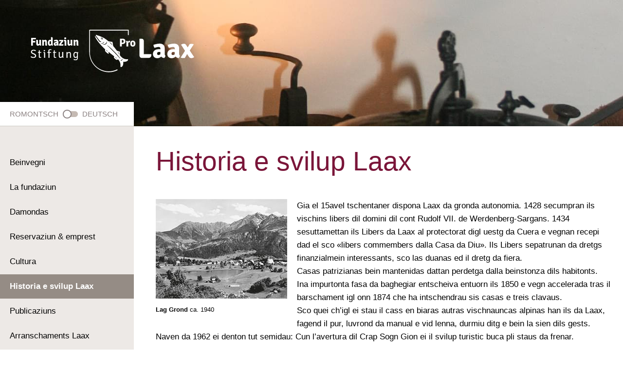

--- FILE ---
content_type: text/html; charset=UTF-8
request_url: https://www.prolaax.ch/geschichte-entwicklung.php
body_size: 6846
content:
<!DOCTYPE html>
<html lang="de">
<head>
	<meta charset="utf-8">
	<title>La Fundaziun Pro Laax.</title>
	<meta name="Keywords" content="Pro Laax, fundaziun, museum, arcun da tradiziun, biblioteca, vischnauca Laax, romontsch, cultura, guidas dil vitg, uniuns dil vitg, senda da cultura Laax, far paun, la sera sper il lag" />
	<meta name="Description" content="La fundaziun ch’ei vegnida installada 1974 dalla vischnaunca da Laax sustegn projects pli gronds e pli pigns che han in connex direct cun la vischnaunca da Laax. El center stat la promoziun d’activitads ed indrez culturalas da tut gener en nossa vischnaunca." />
	<meta name="Robots" content="index,follow" />
	
	<link rel="manifest" href="/manifest.webmanifest">

	<link rel="icon" type="image/svg+xml" href="/favicon.svg">
	<link rel="apple-touch-icon" href="/favicon.png">
	
	<meta name="viewport" content="width=device-width, initial-scale=1.0, maximum-scale=1">

	<link rel="stylesheet" type="text/css" href="/css/styles--985ab50b.min.css" />
  
	<!-- inject:js -->
  <!-- endinject -->
	<link rel="preconnect" href="https://fonts.googleapis.com" />
	<link rel="preconnect" href="https://fonts.gstatic.com" crossorigin />
	<link href="https://fonts.googleapis.com/css2?family=Signika:wght@300,400,600,700&display=swap" rel="stylesheet" />
</head>
<body>
	<header style="background: url('/images/header-unterseiten/4.jpg') center top no-repeat">
		<a href="/"><img id="logo" src="/images/logo.svg" width="336" height="90" alt="" /></a>
		<br />
		<div id="lang">ROMONTSCH <img id="changeLang" src="/images/icon-lang-dt.png" width="31" height="18" alt="Sprache umschalten" title="Sprache umschalten" /> DEUTSCH</div>
	</header>
	<div class="table" id="container">
		<div class="tr">
			<div class="td" id="nav">
				<nav>
					<ul>
						<li><div id="nav-icon"><span></span><span></span><span></span><span></span></div></li>
						<li><a  href="/">Beinvegni</a></li>
						<li><a  href="die-stiftung.php">La fundaziun</a></li>
						<li><a  href="gesuche.php">Damondas</a></li>
						<li><a  href="reservation-miete.php">Reservaziun &amp; emprest</a></li>
						<li>
							<a  href="bibliothek.php">Cultura</a>
						</li>
						<li><a class="navSel" href="geschichte-entwicklung.php">Historia e svilup Laax</a></li>
						<li><a  href="publikationen.php">Publicaziuns</a></li>
						<li><a  href="veranstaltungen.php">Arranschaments Laax</a></li>
						<li><a  href="aktuelles.php">Actual &amp; Archiv</a></li>
						<li><a  href="kontakt.php">Contact</a></li>
					</ul>
				</nav>
				<div id="poweredby">
					<a target="_blank" rel="author" class="poweredby" href="http://www.semikolon.ch" title="Webdesign &amp; Suchmaschinenoptimierung semikolon GmbH Chur"><span class="orange">;</span><span class="gray">semikolon</span> Webdesign</a>
					<a class="datenschutzerklaerung" target="_blank" href="/_datenschutzerklaerung.php">Datenschutzerklärung</a>
				</div>
			</div>
			<div class="td" id="content">

	<h1>Historia e svilup Laax</h1>
	<div class="picleft">
		<img src="/images/lag-grond.jpg" width="270" height="205" alt="" />
		<br />
		<b>Lag Grond</b> ca. 1940
	</div>
	Gia el 15avel tschentaner dispona Laax da gronda autonomia. 1428 secumpran ils vischins libers dil domini dil cont Rudolf VII. de Werdenberg-Sargans. 1434 sesuttamettan ils Libers da Laax al protectorat digl uestg da Cuera e vegnan recepi dad el sco «libers commembers dalla Casa da Diu». Ils Libers sepatrunan da dretgs finanzialmein interessants, sco las duanas ed il dretg da fiera.
	<br />
	Casas patrizianas bein mantenidas dattan perdetga dalla beinstonza dils habitonts. Ina impurtonta fasa da baghegiar entscheiva entuorn ils 1850 e vegn accelerada tras il barschament igl onn 1874 che ha intschendrau sis casas e treis clavaus. 
	<br />
	Sco quei ch’igl ei stau il cass en biaras autras vischnauncas alpinas han ils da Laax, fagend il pur, luvrond da manual e vid lenna, durmiu ditg e bein la sien dils gests. Naven da 1962 ei denton tut semidau: Cun l’avertura dil Crap Sogn Gion ei il svilup turistic buca pli staus da frenar.
	<br /><br />
	La regiun da Laax ei geologicamein fetg veglia. Il territori dalla vischnaunca tonscha naven dalla Platta Pussenta, digl Uaul Grond e dall’imposanta cavorgia da Laax entochen si tier il sparta-auas dils cuolms grischuns e glarunes. Ils nums Lavanuz e Nagiens sin territori da Laax vegnan considerai sco preromans. Menziunau vegn il territori da Laax per l’emprema ga igl onn 765 el testament digl uestg Tello da Cuera.
	<br /><br />
	
	<div class="picleft">
		<img src="/images/entrada-dil-vitg-sut.jpg" width="270" height="205" alt="" />
		<br />
		<b>Entrada dil vitg sut</b> zercladur 1947
	</div>
	<div class="picleft">
		<img src="/images/laax.jpg" width="270" height="205" alt="" />
		<br />
		<b>Laax</b> 1949
	</div>
	<div class="picleft">
		<img src="/images/marcau.jpg" width="270" height="205" alt="" />
		<br />
		<b>Marcau</b> October 1950
	</div>
	
	<br style="clear: both"/><br />
	<a target="_blank" class="text" href="bevoelkerung-laax-seit-1803-2.pdf">Svilup populaziun dapi 1803</a>
	<br style="clear: both"/><br />
	<b>8000 a.Cr.</b> La bova dil Crap da Flem – la pli gronda bova prehistorica dall’Europa – dat alla regiun sia fuorma hodierna. Caracteristics per la regiun ein ils numerus lags. Informaziuns davart ils 6 lags da Laax anfleis vus <a class="text" href="seen.php">cheu</a>.<br /><br />
	<b>765</b> Igl uestg Tello da Cuera regala alla claustra benedictina da Mustér siu possess spatitschaus denter Flem e Trun. Il testament menziunescha il territori e nums da funs sigl intschess da Laax.<br /><br />
	<b>1290</b> Il vitg da Laax vegn numnaus per l’emprema ga en in rodel dalla catedrala da Cuera. La fuorma «Lax» cumpara pér sin in sigil duvraus suenter 1424 e la fuorma «Laax» schizun pér el 16avel tschentaner. Informaziuns davart la historia dil num da Laax e dils nums locals e da funs anfleis vus <a class="text" href="ortsnamen.php">cheu</a>.<br /><br />
	<b>1428</b> Per 300 ducatas d’aur secumpran ils da Laax libers dil domini dil cont Rudolf VII. de Werdenberg-Sargans. Dapli informaziuns anfleis vus <a class="text" href="freiheitsbrief-1428.php">cheu</a>.<br /><br />
	<b>1654 e 1657</b> La dertgira criminala da Laax-Sevgein sentenziescha silmeins duas dunnas alla mort: Urschla Delbin da Schluein ed Anna Donau da Laax. Ellas vegnan inculpadas d’esser strias.<br /><br />
	<b>1677</b> Udalrich de Mont, uestg da Cuera, consecrescha la nova baselgia als patruns s. Gagl ed s. Otmar.<br /><br />
	<b>1766</b> Ils 23 da settember ha Florin Vincenz da Siat testamentau alla pleiv da Laax la biala summa da 900 florins. Denter auter ei l’ierta era stada destinada per l’instrucziun da scola entras ils capolons. Quels eran obligai da dar igl entir onn scola tudestga e latina alla giuventetgna dils «Libers de Laax». Dapi quei onn exista a Laax pia ina «scola».<br /><br />
	<b>1865</b> Tenor las actas avon maun egl archiv cantunal sto ei haver dau avon ils 10 da november in barschament pli grond a Laax.<br /><br />
	<b>1870</b> Tenor la Gasetta Romontscha dils 26 d’uost ha la vischnaunca schau vegnir ina squettra de fiug ord la fabrica dils frars Grossmayer a s. Pieder/Feldkirch.<br /><br />
	<b>1871</b> Il plevon, poet e scribent romontsch <a class="text" href="persoenlichkeiten-camathias-flurin.php">Flurin Camathias</a> (1871-1946) nescha a Laax.<br /><br />
	<b>1873</b> Emprem biro da posta per propi ella Posta Veglia. <a class="text" target="_blank" href="https://www.poststempel-graubuenden.ch/ilanzseiten/laax3.html">Cheu</a> ina cuorta cronica dalla posta da Laax da Tarzisi Pfister-Cavelti.<br /><br />
	<b>1874</b> Ils 14 da schaner ha in fiug intschendrau 6 casas e 3 nuegls.<br /><br />
	<b>1877</b> Ils 17 de matg destruescha in barschament 2 casas dublas cun 3 clavaus.<br /><br />
	<b>1880</b> Il Seehof, igl emprem <a class="text" target="_blank" href="/seehof-1880.pdf">hotel</a>, vegn eregius a Laax.<br /><br />
	<b>1885</b> Dapi ils 10 d’uost dispona la posta da Laax d’in indrez per telegrafar.<br /><br />
	<b>1886</b> Ils 20 da zercladur destruescha in barschament 2 casas ed in miez clavau.<br /><br />
	<b>1899</b> Interessant da leger tgei interpresas/mistergners da Laax ch’ein nudai el <a class="text" target="_blank" href="/CH-Handels-Adressbuch-1899.pdf">«Schweiz. Handels-Adressbuch»</a> da 1899.<br /><br />
	<b>1903</b> <a class="text" href="persoenlichkeiten-tuor-pieder.php">Pieder Tuor</a> (1876-1957) publichescha sia dissertaziun «Die Freien von Laax».<br /><br />
	<b>1904</b> Laax ei l’emprema vischnaunca sursilvana cun glisch electrica. En special ha la vischnaunca survegniu cazzolas per illuminar las vias. Dapli informaziuns anfleis vus <a class="text" target="_blank" href="Elektrizitaet-ROM.pdf">cheu</a>.<br /><br />
	<b>1909</b> Il hotel Seehof ei staus igl emprem abonnent da telefon ch’ei vegnius colligiaus cun la reit da Flem. Informaziuns dalla historia dil telegraf/telefon a Laax anfleis vus <a class="text" target="_blank" href="/Laax_Telefon-Telegraf_ROM.pdf">cheu</a>.<br /><br />
	<b>1928</b> Fiasta commemorativa dils «Libers da Laax» a Marcau. Co la «Gasetta Romontscha» ha rapportau dalla fiasta anfleis vus <a class="text" target="_blank" href="/geschichte-1928-rom.pdf">cheu</a>.<br /><br />
	<b>1945</b> La casa da scola, situada amiez vischnaunca, vegn destruida diltuttafatg entras in barschament.<br /><br />
	<b>1950</b> Avertura dalla nova casa da scola cun sala da gimnastica (dapi 1988 sesanfla il «Center La Cauma» el liug dalla anteriura scola).<br /><br />
	<b>1956–1967</b> La vischnaunca stat sut curatel.<br /><br />
	<b>1962</b> La societad «Skilifte und Bergbahnen Crap Sogn Gion AG» vegn fundada.<br />
	L’Uniu da cura e traffic Laax montescha a Cons in pign runal da skis.<br /><br />
	<b>1966</b> Mathias Ardüser (1911-1982) daventa emprem secretari turistic en uffeci cumplein.<br /><br />
	<b>1968</b> A caschun dalla radunonza da vischnaunca dils 15 da november ei Guido Cathomen vegnius elegius canzlist en plazza cumpleina. Eusebi Gliott (1919-1994) haveva demissiunau sin la fin digl onn suenter esser staus varga in decenni cassier communal, e dapi 1967 era canzlist en uffeci accessori.<br />
	Ils 31 da december vegn inaugurada la pli gronda funiculara dallas alps da Murschetg sil Crap Sogn Gion.<br /><br />
	<b>1972</b> Scaffiziun d’ina squadra per lavur communala.<br /><br />
	<b>1974</b> Ils 28 da zercladur ha la radunonza da vischnaunca approbau il statut dalla Fundaziun Pro Laax. Emprem parsura daventa il president communal Eugen B. Hangartner.<br /><br />
	<b>1976</b> L’administraziun da vischnaunca, la canzlia, mida dalla scola (dapi 1988 sesanfla il «Center La Cauma» en quest liug) ellas localitads si el niev Center Communal.<br />
	Cun Natalia Gliott vegn per l’emprema ga ina dunna elegida en suprastonza communala.
	<br /><br />
	<b>1977</b> Avertura dil stan da tir Giratsch. Avon vegneva sittau dil Plaun dil Lag sur il lag en direcziun «Gerba».<br>
	Ils 25 d’october ha liug la radunonza da fundaziun dil Cerchel Cultural Laax. Emprem president ei il scarvon communal Augustin Killias (1934-2017).
	<br /><br />
	<b>1978</b> Ils «Libers da Laax» commemoreschan ils «550 onns brev da libertad» cun in teater el liber «La glisch della libertad» da Donat Cadruvi, cun in til festiv, cun plazzar in «monument» sil Plaun dil Lag e differentas occurrenzas culturalas. Dapli informaziuns anfleis vus <a class="text" target="_blank" href="1978-ils-libers-da-laax.pdf">cheu</a>.<br />
	Ils 2 da december vegn la pendiculara sil glatscher dil Vorab inaugurada.<br /><br />
	<b>1980</b> Avertura dil <a class="text" target="_blank" href="https://www.museumlaax.ch/">museum local</a> e dalla casa da scola Grava.<br /><br />
	<b>1982</b> Avertura dil bogn cuvretg Grava, dil luvratori e dil local da pumpiers a Pardanal.<br /><br />
	<b>1983</b> Inauguraziun dalla plazza da sport «Lag Sec».<br /><br />
	<b>1984</b> Avertura dalla «Sentupada» cun localitads per las uniuns dil vitg.<br /><br />
	<b>1988</b> 50 onns dapi ch’il romontsch ei vegnius acceptaus sco lungatg naziunal.<br />
	Teater el liber «Romeo e Julia».<br />
	Avertura dil Center la Cauma.<br /><br />
	<b>1991</b> 3. «Scuntrada romontscha» a Laax.<br /><br />
	<b>1993</b> Avertura dalla nova sauna el bogn cuvretg Grava.<br /><br />
	<b>1995</b> La vischnaunca cumpra terren a Cons. Dapi 2012 ei la «zona d’indigens» vegnida surbaghegiada.<br /><br />
	<b>1996</b> Ils 13 da matg han la Crap Sogn Gion AG e la Flimser Bergbahnen AG communicau ch’ellas fusiuneschan alla interpresa Weisse Arena AG/Arena Alva SA.<br /><br />
	<b>1997</b> Avertura dalla Casa de Mont e dalla biblioteca communala.<br />
	Fusiun dallas uniuns turisticas da Flem, Laax e Falera alla organisaziun cul num Flims Laax Falera Tourismus.<br /><br />
	<b>1998</b> Teater el liber «Anatevka».<br />
	Construcziun dalla tschaffada d’aua Fops/Manul.<br /><br />
	<b>1999</b> Engrondiment dil museum local.<br /><br />
	<b>2000</b> Illuminaziun entuorn il lag ed illuminaziun da Nadal.<br />
	Reducziun dalla suprastonza communala sin tschun commembers.<br />
	La <a class="text" target="_blank" href="https://www.kinderfest-laax.ch/">fiasta d’affons </a> entuorn il Lag Grond vegn organisada per l’emprema gada.<br /><br />
	<b>2001</b> Nova punt Val Vau.<br />
	Cumpra da terren a Grava per mantener il runal d’affons.<br />
	Decisiun per la meglieraziun generala dil funs.<br /><br />
	<b>2002</b> Stanza da fitness e ruschnera el bogn cuvretg.<br /><br />
	<b>2004</b> Engrondaziun dalla plazza da giugs.<br /><br />
	<b>2005</b> Publicaziun dil maletg empalont per la vischnaunca da Laax.<br />
	Entschatta dalla meglieraziun generala.<br /><br />
	<b>2006</b> Fiasta finala dalla sessiun «extra muros» dil parlament federal.<br /><br />
	<b>2007</b> Retratga dalla surbaghegiada Sontga Clau en possess dalla vischnaunca.<br /><br />
	<b>2008</b> Fusiun dils pumpiers Laax e Falera.<br />
	A caschun dalla radunonza generala dils 19 da mars vegn il Cerchel Cultural integraus en l’organisaziun dalla Fundaziun Pro Laax.<br /><br />
	<b>2009</b> Teater el liber «In siemi dalla notg sogn Gion».<br /><br />
	<b>2011</b> Inauguraziun dalla nova casa pervenda.<br />
	Revisiun totala planisaziun locala.<br /><br />
	<b>2012</b> Realisaziun zona da baghegiar per indigens Cons.<br />
	Ils pumpiers da Laax/Falera collaboreschen el futur era cun quels da Sagogn e Schluein.<br />
	IInauguraziun dalla Villa Alpina – construida all’entschatta dils onns 1900 sco <a class="text" target="_blank" href="/Villa-Alpina.pdf">pensiun</a> – ch’ei vegnida renovada e dalla nova Casa Alpina, casas en possess dalla vischnaunca.<br /><br />
	<b>2013</b> Il Chor mischedau ed il Chor viril da Laax han envidau ils chors dalla Surselva alla Fiasta da cant ceciliana.<br /><br />
	<b>2014</b> Naven digl onn da scola 2014/15 ha la vischnaunca da Laax ensemen cun la vischnaunca da Falera fundau il consorzi da scoletta e scola primara SCOLAVIVA. Medemamein ei vegniu fundau il niev consorzi da scola superiura SCOLAVIVA cun las vischnauncas da Laax, Falera, Sagogn e Schluein.<br />
	Inauguraziun novas localitads en Casa da scola Grava.<br /><br />
	<b>2015</b> Avertura dalla pli gronda halfpipe dil mund sil Crap s. Gion.<br />
	Inauguraziun surpassadi Staderas.<br /><br />
	<b>2017</b> Construcziun dalla rundella a Marcau.<br />
	Avertura luvratori forestal e <a class="text" href="https://www.salums-sura.ch/" target="_blank">tegia d’uaul Salums Sura</a>.<br /><br />
	<b>2018</b> Avertura casa da cultura ed art Cularta, Ustria Lags e casa da parcar Grava.<br /><br />
	<b>2019</b> La vischnaunca decida la realisaziun dil project calira a distanza.<br /><br />
	<b>2020</b> La posta vegn integrada ella stizun dil Volg.<br />
	La vischnaunca decida da metter sut tiara la lingia da tensiun aulta el territori Fletg tochen Staderas.<br />
	Avertura Wellneshotel Grava.<br />
	Nova illuminaziun da Nadal/unviern.<br />
	Terminau il project dalla meglieraziun.<br /><br />
	<b>2021</b> Avertura Senda da tschemas.<br />
	Sanaziun ruina dil casti Lagenberg.<br /><br />
	<b>2022</b> Sin l'entschatta digl onn da scola 2022/23 meinan las  vischnauncas Falera, Laax, Sagogn e Schluein scolettas e scolas en in consorzi communabel.<br />
	Renovaziun baselgia e santeri.<br /><br />
	<b>2023</b> Ils 27 da schaner croda la decisiun encunter ina fusiun cun las vischnauncas da Sagogn e Schluein. A Laax han 709 votantAs detg na e 290 gie.

				<br style="clear: both" /><br />
				<footer>
					Fundaziun Stiftung Pro Laax • Casa de Mont • Via Principala 9 • 7031 Laax • <a href="mailto:info@prolaax.ch">info@prolaax.ch</a> •  <a href="tel:+41772023493">+41 77 202 34 93</a>
				</footer>
			</div>
		</div>
	</div>
	
	<script src="//ajax.googleapis.com/ajax/libs/jquery/3.2.1/jquery.min.js"></script>
	<script src="/_backstretch/jquery.backstretch.min.js"></script>
	<script src="//ajax.googleapis.com/ajax/libs/jqueryui/1.12.1/jquery-ui.min.js"></script>
	
	<link rel="stylesheet" type="text/css" href="//cdnjs.cloudflare.com/ajax/libs/fancybox/3.1.20/jquery.fancybox.min.css">
	<script src="//cdnjs.cloudflare.com/ajax/libs/fancybox/3.1.20/jquery.fancybox.min.js"></script> 
	<script>
	/* <![CDATA[ */
$(document).ready(function(){$("#changeLang").click(function () {var url = window.location.pathname;if (url.indexOf("/dt/") >= 0){url = url.substr(3);  } else {  url = "/dt"+url;  }  window.location = url;});});$(document).ready(function(){$("#nav-icon").click(function(){$(this).toggleClass("open");$("nav").toggleClass("open");$("#nav").toggleClass("open");});});	/* ]]> */
	</script>
	
</body>
</html>

--- FILE ---
content_type: text/css
request_url: https://www.prolaax.ch/css/styles--985ab50b.min.css
body_size: 2353
content:
*{box-sizing:border-box}body,html{height:100%}body{font-family:Signika,sans-serif;margin:0;color:#000;font-size:16px}table{border:none;border-collapse:collapse}td{vertical-align:top}ul{margin:0;padding:0;list-style-type:none}img{border:none}h1{margin:0;padding:0;margin-bottom:50px;font-size:64px;color:#7a1539;font-size:55px;font-weight:300;line-height:100%}h2{margin:0;padding:0;margin-bottom:20px;font-size:19px;font-weight:600;color:#333;text-transform:uppercase}h3{margin:0;padding:0;font-weight:600;font-size:17px;color:#333}div.table{display:table;width:100%;border-collapse:collapse}div.tr{display:table-row}div.td{display:table-cell}header{min-width:980px;max-width:1600px;height:260px;margin-left:auto;margin-right:auto}#logo{margin-top:60px;margin-left:63px;margin-bottom:56px}#lang{float:left;width:275px;height:50px;padding-top:12px;border-bottom:1px solid #ccc9c2;background-color:#fff;padding-left:20px;font-size:15px;color:#8b8181}#lang img{position:relative;top:4px;margin-left:5px;margin-right:5px}#changeLang{cursor:pointer}#laaxerlied{float:right;width:350px;padding-left:40px;line-height:180%;font-size:17px;font-weight:300;text-align:center}#laaxerlied .titel{color:#333;font-size:24px;font-weight:300;padding-top:70px;text-transform:uppercase;text-align:left;padding-bottom:5px}#laaxerlied .icon{float:right;position:absolute;top:175px;right:30px}#container{min-width:980px;max-width:1600px;margin-left:auto;margin-right:auto;height:calc(100% - 260px);height:-webkit-calc(100% - 260px);width:100%}#content{min-width:705px;max-width:1225px;padding:45px;padding-right:25px;padding-bottom:80px;height:100%;font-size:17px;font-weight:300;line-height:160%;color:#000;position:relative}#slider{max-width:1600px;min-width:980px;height:480px;margin-left:auto;margin-right:auto}div.teaserboxHome{width:360px;margin-right:20px;height:400px;text-align:center;font-size:15px;float:left;color:#333;font-weight:300;line-height:140%}div.teaserboxfake{width:380px;margin-bottom:20px;float:left}div.teaserboxHome .titel{font-size:24px;font-weight:300;color:#333;padding-top:18px;padding-bottom:10px;text-transform:uppercase;line-height:120%}.box1{background-color:#efe4d7}.box2{background-color:#ccc}.box3{background-color:#e9e9e9;margin-right:0!important}.box4{background-color:#fff;border:1px solid #e9e9e9}div.teaserboxHome a{color:#a61348;font-weight:700;text-decoration:none;text-transform:uppercase}div.teaserboxHome img{width:100%;height:auto;margin-bottom:10px}div.box4 img{width:100%;height:auto;margin-bottom:10px}a.aktuelles,a.flurin,a.moser,a.museum,a.veranstaltungen{color:#a61348;font-weight:700;text-decoration:none;text-transform:uppercase;text-align:center;display:block;width:360px;padding-top:22px;height:60px;border-top:2px solid #fff;float:left}a.museum{background-color:#efe4d7}a.veranstaltungen{background-color:#ccc}a.aktuelles{background-color:#e9e9e9}a.flurin,a.moser{background-color:#fff;font-size:15px;border:1px solid #e9e9e9}.underline{text-decoration:underline}footer{border-top:2px solid #edebe6;padding-top:30px;color:#333;font-size:16px;font-weight:300;line-height:140%;position:absolute;width:90%;bottom:10px}footer a{color:#a61348;font-weight:600;text-decoration:none}.display1200{display:none}#nav{position:relative;background-color:#ede9e6;width:275px;padding-bottom:50px;vertical-align:top}nav{margin-top:50px}nav>ul>li{margin-bottom:1px}nav>ul>li>a{display:block;height:50px;padding-top:15px;padding-left:20px;color:#000;font-size:17px;font-weight:300;text-decoration:none}a.navSel,nav>ul>li>a:hover{background-color:#958c85;color:#fff;font-weight:600;font-size:17px}ul.subnav{background-color:#958c85;padding-bottom:10px;font-size:14px}ul.subnav li a{display:block;height:30px;padding-top:5px;padding-left:30px;color:#000;text-transform:uppercase;text-decoration:none}a.subnavSel,ul.subnav li a:hover{color:#fff!important}ul.subsubnav{background-color:#958c85;padding-bottom:10px}ul.subsubnav li a{display:block;height:30px;padding-top:5px;padding-left:50px;color:#000;text-transform:uppercase;text-decoration:none;font-size:15px;font-weight:300}a.subnavSel,ul.subsubnav li a:hover{color:#fff!important}div.teambox{width:375px;height:350px;padding-top:20px;float:left;text-align:center;border-right:2px dotted #8f8e8d;border-bottom:2px dotted #8f8e8d}div.teambox .spacer{height:205px}div.teamboxsmall{height:320px}div.teambox:hover{background-color:#efefef}div.teambox b{text-transform:uppercase}img.team{margin-bottom:10px}a.mail,a.tel,a.text{color:#a61348;font-weight:600;text-decoration:none}a.mail:hover,a.tel:hover,a.text:hover,a:hover{color:#958c85}ul.text{list-style-type:disc}ul.text li{margin-left:20px}div.vereine{display:none;width:50%;height:auto;padding:30px;line-height:160%;font-size:17px;font-weight:300}div.vereine h1{margin-bottom:10px}div.vereinsbox{width:250px;height:300px;padding-top:20px;float:left;text-align:center;border-right:2px dotted #e1dfda;border-bottom:2px dotted #e1dfda}div.vereinsbox b{text-transform:uppercase}table.eintrag td{vertical-align:top;padding-bottom:40px}table.eintrag b{font-size:18px}img.pic{float:left;margin-right:40px;margin-top:10px}div.teaserbox{background-color:#efe4d7;padding:20px;margin-bottom:20px}div.teaserbox table{width:100%;margin-bottom:20px}div.picleft{float:left;margin-right:20px;margin-bottom:10px;font-size:13px}table.akteure{width:100%}table.akteure tr td:first-child{width:30%!important}div.small{font-size:13px;line-height:120%}div.akk-item .title{color:#a61348;font-size:17px;font-weight:600}div.akk-item .title:hover{cursor:pointer;color:#958c85}div.akk-item .content{display:none}img.fancy{float:left;margin-right:20px;margin-bottom:10px}td.aktuelles{width:270px}#poweredby{position:absolute;bottom:10px;padding-left:60px;font-size:15px;font-weight:300}.orange{color:#f90}.gray{color:#7a6252}a.poweredby{text-decoration:none;color:#333}a.datenschutzerklaerung{text-decoration:none;color:#333;font-size:14px}.video{width:100%;position:relative;padding-bottom:56.25%}.video iframe{border:none;position:absolute;width:100%;height:100%}
@media screen and (max-width:680px){.nomobile{display:none}h1{margin-bottom:10px;font-size:35px}div.table{display:block;width:100%;border-collapse:collapse}div.tr{display:block}div.td{display:block}header{min-width:100vw;max-width:100vw;height:30vh}header.home{height:50vh}#logo{margin-top:2vw;margin-left:2vw;margin-bottom:60px;width:70vw;height:auto;position:absolute;z-index:1000}#lang{position:absolute;top:30vh;top:calc(30vh - 40px);top:-webkit-calc(30vh - 40px);width:210px;height:40px;padding-top:9px;padding-left:5px;font-size:15px;color:#8b8181}header.home #lang{position:absolute;top:50vh;top:calc(50vh - 40px);top:-webkit-calc(50vh - 40px)}#lang img{position:relative;top:3px;margin-left:5px;margin-right:5px}#container{min-width:100vw;max-width:100vw}#content{min-width:100vw;max-width:100vw;padding-left:2vw;padding-right:2vw;padding-top:4vw!important}#slider{min-width:100vw;max-width:100vw;height:50vh}div.teaserboxHome{width:100%;margin-right:0;height:auto;float:left}div.teaserboxfake{width:100%;float:left}a.aktuelles,a.museum,a.veranstaltungen{width:100%}footer{bottom:0;width:96vw;text-align:center}footer div.adresse{float:none;min-width:100%;width:100%}div.teambox{width:100%;height:auto;float:none;border-right:none;border-bottom:2px dotted #8f8e8d;padding-bottom:2vw}div.teamboxsmall{height:auto}div.teamboxsmall2{height:auto}div.vereine{display:none;width:80vw;height:auto;padding:2vw;line-height:160%;font-size:17px;font-weight:300}div.vereine h1{margin-bottom:10px}div.vereinsbox{width:49%;height:300px;padding-top:20px;float:left;text-align:center;border-right:2px dotted #e1dfda;border-bottom:2px dotted #e1dfda}div.vereinsbox:nth-child(even){border-right:none}div.vereinsbox:last-child{border-bottom:none}div.vereinsbox b{text-transform:uppercase}img.pic{margin-right:2vw;margin-top:1vw;width:30vw;height:auto}img.w100{width:100%;height:auto}div.teaserbox{padding:2vw;margin-bottom:2vw}div.teaserbox table{width:100%;margin-bottom:20px}div.picleft{float:left;margin-bottom:0;margin-right:0;margin-right:2vw;margin-top:1vw;margin-bottom:0;width:30vw;height:auto}div.picleft img{width:100%;height:auto}div.akk-item .title{color:#0089cf;font-size:17px;font-weight:600}div.akk-item .title:hover{cursor:pointer;color:#333}div.akk-item .content{display:none}img.fancy{float:left;margin-right:2vw;margin-bottom:2vw}td.aktuelles{width:30vw}#poweredby{display:none;padding-left:2vw}#nav{position:absolute;z-index:100;right:2vw;top:2vw;min-width:auto;width:38px;height:38px;margin:0;padding:0;background:0 0;overflow:hidden}nav>ul>li:nth-child(1){height:50px;padding-right:2vw}nav{margin-top:0}#nav.open{left:0;top:0;width:100vw;height:auto;background-color:#dad4cf}nav>ul>li{border-bottom:1px solid #fff}nav{width:38px;height:38px;margin:0;padding:0;overflow:hidden;margin-top:0}nav.open{width:100vw;height:auto;padding-right:0;padding-top:2vw}nav.open>ul>li:nth-child(1){height:110px}#nav-icon{width:35px;height:35px;float:left;position:relative;transform:rotate(0);transition:.5s ease-in-out;cursor:pointer}#nav-icon span{display:block;position:absolute;height:7px;width:100%;background:#fff;border-radius:7px;opacity:1;left:0;transform:rotate(0);transition:.25s ease-in-out}#nav-icon span:nth-child(1){top:0}#nav-icon span:nth-child(2),#nav-icon span:nth-child(3){top:13px}#nav-icon span:nth-child(4){top:26px}#nav-icon.open{float:right;background:0 0}#nav-icon.open span{background:#fff}#nav-icon.open span:nth-child(1){top:18px;width:0%;left:50%}#nav-icon.open span:nth-child(2){transform:rotate(45deg)}#nav-icon.open span:nth-child(3){transform:rotate(-45deg)}#nav-icon.open span:nth-child(4){top:13px;width:0%;left:50%}}

--- FILE ---
content_type: image/svg+xml
request_url: https://www.prolaax.ch/images/logo.svg
body_size: 11340
content:
<svg id="Ebene_3_Kopie" width="534" height="139" version="1.1" viewBox="0 0 534 139" xml:space="preserve" xmlns="http://www.w3.org/2000/svg"><style>.st0{fill:#fff}</style><path class="st0" d="M256 139c-35.3 0-64.2-28.9-64.6-64.6 0-.1-.1-.2-.1-.4V1.3c0-.8.7-1.5 1.5-1.5h126c.8 0 1.5.7 1.5 1.5v15c0 .8-.7 1.5-1.5 1.5s-1.4-.8-1.4-1.6V2.7h-124v71.4c.2 34.2 27.9 62 61.7 62 9.3 0 18.2-2 26.5-6 .7-.4 1.6 0 2 .7s0 1.6-.7 2c-8.7 4.1-18.1 6.2-27.8 6.2z"/><path class="st0" d="M333 62.5h-2.9v7.8c-.8.1-1.7.2-2.9.2s-2.2-.1-2.9-.2V45.5l.3-.3c2.1 0 3.9-.1 5.3-.1h3.2c1.3 0 2.6.2 3.7.5 1.1.4 2.1.9 2.8 1.6.8.7 1.4 1.6 1.8 2.7s.6 2.3.6 3.8c0 1.4-.2 2.7-.7 3.8-.4 1.1-1.1 2-1.8 2.7-.8.7-1.7 1.3-2.8 1.7s-2.3.6-3.7.6zm-2.9-12.9v8.5c.7 0 1.2 0 1.6-.1h.8c.7 0 1.2-.1 1.7-.3.4-.2.8-.5 1.1-.9s.5-.8.6-1.3.2-1 .2-1.6c0-.5-.1-1.1-.2-1.6s-.3-1-.6-1.4-.6-.7-1-.9-.9-.3-1.5-.3h-1.5c-.4-.1-.8-.1-1.2-.1zm13.9 5.1c.1-.5.4-1 .7-1.6s.7-1 1-1.3c2.2.2 3.8 1.3 4.7 3.3.9-2.2 2.5-3.3 4.6-3.3.6 0 1.4.1 2.4.3 0 .8-.1 1.7-.4 2.7s-.6 1.9-1 2.7c-.4-.1-1-.3-1.9-.4-1.2 0-2.2.6-3 1.9v11.4c-.8.1-1.8.2-2.8.2-1.1 0-2-.1-2.9-.2V58.5c0-1.8-.5-3.1-1.4-3.8zm28-1c1.8 1.8 2.6 4.3 2.6 7.5 0 1.5-.2 2.8-.6 4s-.9 2.2-1.6 3.1c-.7.8-1.6 1.5-2.7 1.9s-2.3.7-3.6.7c-1.4 0-2.6-.2-3.6-.7s-1.9-1.1-2.6-2c-.7-.8-1.3-1.9-1.6-3.1-.4-1.2-.5-2.5-.5-4s.2-2.8.5-4c.4-1.2.9-2.2 1.6-3.1s1.6-1.5 2.6-2 2.3-.7 3.6-.7c2.5.2 4.4.9 5.9 2.4zm-5.8 2.1c-.5 0-1 .1-1.3.4s-.6.6-.8 1-.3.9-.4 1.5-.1 1.2-.1 1.8c0 1 0 1.9.1 2.7.1.7.2 1.4.4 1.9s.4.9.8 1.1c.3.2.8.4 1.3.4 1.1 0 1.8-.5 2.1-1.4s.5-2.3.5-4c0-1.8-.2-3.1-.5-4-.4-1-1.1-1.4-2.1-1.4zM411 95.5h15.8c0 2.4-.2 4.5-.5 6.2s-1.3 3.2-2.9 4.5c-1.6 1.2-3.8 1.9-6.5 1.9h-20.5c-2.6 0-4.7-.8-6.2-2.3s-2.3-3.6-2.3-6.2V45.7l.6-.6h5.3c5.7 0 8.5 3.1 8.5 9.3v41.5c2.8-.2 5.6-.4 8.7-.4zm62 5.5c-.3 1.3-.9 2.6-1.7 4.1s-1.7 2.5-2.6 3.2c-4.2-.1-7.5-1.7-9.8-4.8-3.9 3.6-8.2 5.5-12.8 5.5-2.4 0-4.4-.4-6.2-1.1-1.8-.8-3.2-1.8-4.5-3-1.2-1.3-2.1-2.7-2.7-4.4s-.9-3.4-.9-5.2c0-2.6.5-4.9 1.4-6.9s2.2-3.6 3.9-4.9c1.6-1.3 3.5-2.3 5.7-3s4.5-1 7-1h3.7c1.1 0 2 .1 2.8.1v-1.7c0-3.9-2-5.8-5.9-5.8-2.5 0-7 1-13.4 3-1.8-2.1-3-5.4-3.5-9.9 1.5-.5 3.1-1.1 4.9-1.5 1.8-.5 3.6-.9 5.5-1.3s3.7-.7 5.5-.9 3.5-.3 4.9-.3c2.1 0 4.2.3 6.1.9 2 .6 3.7 1.5 5.2 2.8 1.5 1.2 2.7 2.8 3.5 4.8.9 2 1.3 4.3 1.3 7v18.5c0 2.7.9 4.6 2.6 5.8zm-27.5-6.8c0 2.8 1.6 4.3 4.9 4.3 1.7 0 3.6-.9 5.7-2.6v-7.3c-1.2-.1-2.2-.1-3-.1h-1.9c-3.8-.2-5.7 1.8-5.7 5.7zM520 101c-.3 1.3-.9 2.6-1.7 4.1s-1.7 2.5-2.6 3.2c-4.2-.1-7.5-1.7-9.8-4.8-3.9 3.6-8.2 5.5-12.8 5.5-2.4 0-4.4-.4-6.2-1.1-1.8-.8-3.2-1.8-4.5-3-1.2-1.3-2.1-2.7-2.7-4.4s-.9-3.4-.9-5.2c0-2.6.5-4.9 1.4-6.9s2.2-3.6 3.9-4.9c1.6-1.3 3.5-2.3 5.7-3s4.5-1 7-1h3.7c1.1 0 2 .1 2.8.1v-1.7c0-3.9-2-5.8-5.9-5.8-2.5 0-7 1-13.4 3-1.8-2.1-3-5.4-3.5-9.9 1.5-.5 3.1-1.1 4.9-1.5 1.8-.5 3.6-.9 5.5-1.3s3.7-.7 5.5-.9 3.5-.3 4.9-.3c2.1 0 4.2.3 6.1.9 2 .6 3.7 1.5 5.2 2.8 1.5 1.2 2.7 2.8 3.5 4.8.9 2 1.3 4.3 1.3 7v18.5c.1 2.7.9 4.6 2.6 5.8zm-27.4-6.8c0 2.8 1.6 4.3 4.9 4.3 1.7 0 3.6-.9 5.7-2.6v-7.3c-1.2-.1-2.2-.1-3-.1h-1.9c-3.8-.2-5.7 1.8-5.7 5.7zM552 62.5c1.6-.4 3.5-.5 5.8-.5s4.5.3 6.7 1l.4.9-12.8 19.8 14.4 21.8c-3.2 2.1-6.3 3.2-9.4 3.2-3.3 0-5.9-1.4-7.7-4.3l-5.9-9-7.3 12.5c-1.2.4-3.1.5-6 .5-2.8 0-5.2-.4-7-1.1l-.5-.8 13.9-21.7-12.9-20.1c2.9-2.1 6.1-3.1 9.6-3.1 1.7 0 3.1.3 4.1 1s2.1 1.8 3.1 3.4l4.8 7.5zM39.6 47.2v5.3h7.7c.2.7.3 1.6.3 2.5s-.1 1.7-.3 2.5h-7.7v10.3c-.8.1-1.7.2-2.8.2s-2.1-.1-2.8-.2V42.4l.2-.2h15.3c.1.6.2 1.4.2 2.3s-.2 1.6-.7 2.1c-.5.4-1.3.7-2.3.7zM51 61.4v-7.7c0-1.6-.3-2.9-.9-3.7.9-.8 1.9-1.2 3.2-1.2s2.1.3 2.6.9.7 1.5.7 2.7v7.9c0 .9.1 1.5.3 1.9s.7.6 1.5.6 1.6-.4 2.4-1.3V49c.8-.2 1.7-.2 2.7-.2s2 .1 2.8.2v13.3c0 1.3.3 2.3 1 2.7-.1.5-.3 1-.7 1.6-.3.6-.7 1-1 1.3-1.9-.1-3.3-.9-4.2-2.6-1.9 1.8-3.6 2.7-5.3 2.7s-2.9-.6-3.8-1.8-1.3-2.8-1.3-4.8zm34.6-6V63c0 1.6.3 2.9.9 3.7-.9.8-2 1.3-3.2 1.3s-2.1-.3-2.5-.9c-.5-.6-.7-1.5-.7-2.7v-8c0-.8-.1-1.5-.3-1.9s-.6-.6-1.2-.6c-.4 0-.8.1-1.2.3-.5.2-.9.5-1.4 1v12.5c-.4.1-.8.1-1.3.2-.5 0-1 .1-1.5.1s-1 0-1.5-.1c-.5 0-.9-.1-1.3-.2V49l.3-.3h2.1c1.4 0 2.4.7 2.9 2.2 1.7-1.5 3.3-2.3 5-2.3s2.9.6 3.8 1.8c.7 1.3 1.1 2.9 1.1 5zm10.1-6.7c1.1 0 2.2.3 3.3.8v-9.1l.2-.3h2.2c1.1 0 1.9.3 2.4.8.4.5.7 1.4.7 2.7v18.6c0 1.3.3 2.2 1 2.7-.1.5-.3 1.1-.7 1.7-.3.6-.7 1-1 1.3-1.7-.1-3-.7-3.8-2.1-1.4 1.6-3.1 2.4-5.1 2.4s-3.5-.9-4.6-2.6-1.6-4.1-1.6-7.2c0-1.5.2-2.8.6-4.1.4-1.2.9-2.2 1.5-3.1.6-.8 1.4-1.5 2.3-2 .6-.3 1.6-.5 2.6-.5zm.6 14.8c1 0 1.9-.5 2.6-1.5v-8.2c-1-.6-1.8-.9-2.3-.9-1.6 0-2.4 1.9-2.4 5.6 0 3.4.7 5 2.1 5zM124 65c-.1.5-.3 1.1-.7 1.7-.3.6-.7 1-1 1.3-1.7-.1-2.9-.7-3.8-2-1.5 1.5-3.2 2.2-5 2.2-.9 0-1.7-.2-2.4-.5s-1.3-.7-1.7-1.3c-.5-.5-.8-1.1-1.1-1.8-.2-.7-.4-1.4-.4-2.2 0-1.1.2-2 .6-2.8s.9-1.5 1.5-2 1.4-.9 2.2-1.2c.9-.3 1.8-.4 2.7-.4h1.4c.4 0 .8 0 1.1.1v-.7c0-1.6-.8-2.4-2.3-2.4-1 0-2.7.4-5.2 1.2-.7-.9-1.2-2.2-1.4-4.1.6-.2 1.2-.4 1.9-.6s1.4-.4 2.2-.5c.7-.1 1.5-.3 2.2-.4s1.4-.1 1.9-.1c.8 0 1.6.1 2.4.4.8.2 1.4.6 2 1.1s1 1.2 1.4 2c.3.8.5 1.8.5 2.9v7.6c0 1.2.3 2 1 2.5zm-10.8-2.8c0 1.2.6 1.8 1.9 1.8.7 0 1.4-.4 2.2-1.1v-3c-.5 0-.9 0-1.2-.1h-.7c-1.4 0-2.2.8-2.2 2.4zm12.8.5l4.2-5.9c.8-1.1 1.7-2.3 2.9-3.5l-.1-.2c-1.8.2-3.2.3-4.4.3h-2.7c-.1-.6-.2-1.2-.2-1.9s.1-1.5.3-2.4h12.4c.5 1.5.7 2.6.7 3.2s-.2 1.2-.5 1.7l-4.4 6.1c-1.1 1.5-2 2.7-2.7 3.4l.1.2c1-.2 2-.2 2.8-.2h1.2c1.4 0 2.5-.2 3.3-.6.4 1 .6 1.8.6 2.4 0 1.7-1 2.6-3 2.6h-10.8c-.4-1.2-.6-2.2-.6-2.9s.3-1.6.9-2.3zm23-9.4v14.4c-.4.1-.8.1-1.3.2-.5 0-1 .1-1.5.1s-1 0-1.5-.1c-.5 0-.9-.1-1.3-.2V55.3c0-1.4-.6-2.2-1.7-2.2h-.5c-.1-.5-.2-1.1-.2-2 0-.8.1-1.5.2-2.1.6-.1 1.2-.1 1.7-.1s1-.1 1.4-.1h.8c1.2 0 2.2.4 2.9 1.2.7.9 1 2 1 3.3zm-6.2-11.8c.7-.4 1.6-.6 2.7-.6s2 .2 2.6.6c.3.7.4 1.4.4 2.2s-.1 1.5-.4 2.2c-.7.4-1.6.6-2.7.6s-2-.2-2.6-.6c-.3-.7-.4-1.4-.4-2.2s.1-1.5.4-2.2zM153 61.4v-7.7c0-1.6-.3-2.9-.9-3.7.9-.8 1.9-1.2 3.2-1.2s2.1.3 2.6.9.7 1.5.7 2.7v7.9c0 .9.1 1.5.3 1.9s.7.6 1.5.6 1.6-.4 2.4-1.3V49c.8-.2 1.7-.2 2.7-.2s2 .1 2.8.2v13.3c0 1.3.3 2.3 1 2.7-.1.5-.3 1-.7 1.6-.3.6-.7 1-1 1.3-1.9-.1-3.3-.9-4.2-2.6-1.9 1.8-3.6 2.7-5.3 2.7s-2.9-.6-3.8-1.8-1.3-2.8-1.3-4.8zm35-6V63c0 1.6.3 2.9.9 3.7-.9.8-2 1.3-3.2 1.3s-2.1-.3-2.5-.9c-.5-.6-.7-1.5-.7-2.7v-8c0-.8-.1-1.5-.3-1.9s-.6-.6-1.2-.6c-.4 0-.8.1-1.2.3-.5.2-.9.5-1.4 1v12.5c-.4.1-.8.1-1.3.2-.5 0-1 .1-1.5.1s-1 0-1.5-.1c-.5 0-.9-.1-1.3-.2V49l.2-.3h2.1c1.4 0 2.4.7 2.9 2.2 1.7-1.5 3.3-2.3 5-2.3s2.9.6 3.8 1.8c.8 1.3 1.2 2.9 1.2 5zM44.6 93.7l-4.2-1.8c-1.1-.5-2-1-2.6-1.6s-.9-1.4-.9-2.4c0-.5.1-1 .3-1.4.2-.5.6-.9 1-1.2s1-.6 1.6-.8c1.3-.5 2.9-.4 4.9.1 1 .3 2.1.7 3.3 1.3l.1.1.1-.1c.8-.7 1.2-1.5 1.2-2.6V83c-2.5-1.2-5.1-1.8-7.5-1.8-1.2 0-2.4.2-3.4.6s-1.9.9-2.6 1.5-1.3 1.4-1.7 2.3-.6 1.8-.6 2.8c0 2.8 1.7 5 5.2 6.5l4.4 1.9c2.5 1.1 3.8 2.6 3.8 4.4 0 1.2-.5 2.2-1.4 2.9-1 .7-2.3 1.1-4.1 1.1-2.4 0-4.9-.9-7.3-2.5l-.1-.1-.1.1c-.8.6-1.3 1.5-1.4 2.4v.1l.1.1c2.6 1.9 5.5 2.8 8.5 2.8 3.1 0 5.5-.7 7-2 1.5-1.4 2.3-3.2 2.3-5.4-.2-3-2.2-5.4-5.9-7zM67 88.8l-4.7.1v-5.5l-.4-.4h-1.1c-.6 0-1.1.2-1.3.5s-.3.8-.3 1.6v3.7h-2.6v.2c-.1.4-.1.8-.1 1.1s0 .7.1 1.1v.2h2.6v13.1c0 2.2 1.3 3.3 3.8 3.3 1.2 0 2.4-.1 3.6-.2h.1l.1-.1c0-.1.1-.3.1-.9 0-.4-.1-.9-.3-1.4l-.1-.1h-3c-.8 0-1.2-.4-1.2-1.3V91.4H67v-.2c.1-.4.1-.8.1-1.1 0-.4 0-.7-.1-1.1zm9.9-.1h-.3c-.2 0-.4 0-.7.1-.3 0-.7.1-1.2.1h-.1v.1c-.1.3-.2.7-.2 1.1s.1.8.2 1.1l.1.1h.5c.5 0 .9.1 1 .3.1.1.3.5.3 1.3v14.6h.2c.4.1.9.1 1.4.1s1 0 1.4-.1h.2V91.6c0-.9-.2-1.6-.7-2.1-.6-.5-1.3-.8-2.1-.8zm-1-3c.4.2.9.3 1.5.3.7 0 1.3-.1 1.6-.4.4-.3.5-.8.5-1.6s-.2-1.3-.5-1.6-.9-.4-1.6-.4c-.8 0-1.4.1-1.8.4h-.1v.1c-.2.4-.3.9-.3 1.5 0 1 .2 1.5.7 1.7zm19.8-6.1c-.8 0-1.6.1-2.2.4-.7.3-1.2.7-1.7 1.2s-.8 1.1-1.1 1.8c-.2.7-.4 1.4-.4 2.3 0 .2 0 .6.1 1.3 0 .6.1 1.4.2 2.4l-3-.1v.2c-.1.4-.1.8-.1 1.1s0 .7.1 1.1v.2h3.2v16.2h.2c.4.1.9.1 1.4.1s1 0 1.4-.1h.2V91.4h5.3v-.2c.1-.4.1-.8.1-1.1 0-.4 0-.7-.1-1.1v-.2l-5.4.1c-.2-1.3-.3-2.5-.3-3.4 0-1.1.2-2 .7-2.6.7-.8 1.7-1 3.5-.7.5.1 1.2.2 1.9.4h.1l.1-.1c.5-.5.7-1.2.7-2.1v-.2l-.1-.1c-1.7-.3-3.2-.5-4.8-.5zm20.3 9.2l-4.7.1v-5.5l-.4-.4h-1.1c-.6 0-1.1.2-1.3.5s-.3.8-.3 1.6v3.7h-2.6v.2c-.1.4-.1.8-.1 1.1s0 .7.1 1.1v.2h2.6v13.1c0 2.2 1.3 3.3 3.8 3.3 1.2 0 2.4-.1 3.6-.2h.1l.1-.1c0-.1.1-.3.1-.9 0-.4-.1-.9-.3-1.4l-.1-.1h-3c-.8 0-1.2-.4-1.2-1.3V91.4h4.7v-.2c.1-.4.1-.8.1-1.1 0-.4 0-.7-.1-1.1zm23 13.2V88.7h-.2c-.2-.1-.4-.1-.7-.1-.5-.1-1.1-.1-1.6 0-.3 0-.5.1-.6.1l-.2.1v13.3c-.7.8-1.6 1.5-2.6 2s-2 .8-3 .8c-.9 0-1.5-.3-1.9-.8-.4-.6-.6-1.6-.6-3.2V90.5c0-1.7-.9-2-1.6-2-.8 0-1.4.2-1.9.7l-.1.1.1.1c.3.8.4 1.8.4 3.1v9.3c0 1.8.4 3.2 1.2 4.3s2.1 1.7 3.8 1.7c1.2 0 2.4-.3 3.7-.8 1.1-.5 2-1.1 2.8-1.8.4 1.3 1.2 2.2 2.4 2.6h.2c.7-.3 1.2-.8 1.4-1.6v-.1l-.1-.1c-.6-.8-.9-2.1-.9-4zm25 2v-9.3c0-1.8-.4-3.2-1.2-4.3s-2.1-1.7-3.8-1.7c-1.2 0-2.4.3-3.5.7-1 .4-1.9 1-2.7 1.6 0-.7-.1-1.2-.3-1.6s-.7-.6-1.4-.6H150l-.4.4v18.5h.2c.4.1.9.1 1.4.1.6 0 1 0 1.4-.1h.2V94.4c.7-.8 1.6-1.5 2.6-2s2-.8 3-.8 1.6.3 1.9.8c.4.6.5 1.6.5 3.1v10.3c0 1.7.9 2 1.6 2 .8 0 1.5-.2 1.9-.7l.1-.1-.1-.1c-.2-.4-.3-1.5-.3-2.9zm24-13.8c-.2-.7-.7-1.2-1.3-1.6l-.1-.1h-.1c-.9.3-1.6.9-2 1.7-1.5-1.2-3.2-1.9-5.1-1.9-1 0-1.9.2-2.8.7-.9.4-1.7 1.1-2.3 1.9-.7.8-1.2 1.9-1.6 3.1s-.6 2.6-.6 4.1c0 3 .6 5.5 1.7 7.2s2.8 2.6 4.9 2.6c1.9 0 3.7-.7 5.2-2.2v1.6c0 .9-.1 1.7-.2 2.4s-.4 1.3-.8 1.8-.9.9-1.5 1.1c-.6.3-1.4.4-2.4.4-1.7 0-3.4-.4-5-1.2l-.2-.1-.1.1c-.5.6-.8 1.4-.8 2.3v.1l.1.1c2 .9 4.2 1.3 6.5 1.3 1.2 0 2.3-.2 3.2-.5.9-.4 1.7-1 2.3-1.8s1.1-1.8 1.4-3.1c.3-1.2.5-2.7.5-4.5V94.2c0-1.9.3-3.2 1-3.8zm-4.1 2.7v9.5c-.6.8-1.3 1.4-2.2 1.9s-1.8.7-2.8.7-1.8-.5-2.5-1.6-1.1-2.9-1.1-5.2c0-2.4.4-4.2 1.2-5.3.8-1.2 1.8-1.7 3.2-1.7.6 0 1.3.2 2 .5.8.2 1.5.7 2.2 1.2z" transform="translate(-32.6 -15.8)"/><path class="st0" d="M318 96.9c-.4-2.2-11.4 4-24-10.1-.7-.7-1.6-2-2.7-3.7-.1-7.3 0-11.5-.6-11.6-4-1.1-6.7-1.8-9.4-3.1-3.3-4.7-7.3-9.9-11.8-15.1-1-5.6-2-13.5-2.6-13.6-3.5-.4-9.1-1-13.2-2.2-3.9-3.3-8.1-6.5-12.5-9.3-10.6-6.7-24.7-9.9-27.8-11.8-.7-.4-.7 2.9 0 3.6.5.6 12.3 16.4 12.3 16.4s2.5 1.3 3.6 1.9c1.5.9.7 2.3-.7 1.9-1.7-.5-4.3-1.3-4.5-1.6-3-4.2-11.3-15.5-12.4-17.4-.9-1.4-2.1-.3-1.6.9.9 2.3 5.2 15.3 32.7 41.8 1 1-.5 3.5.4 5.7s11.3 11.1 11.4 9.3-.9-7.4 0-6.5c3 3.1 15.2 12 17.7 14.3.8.8-.3 3.3-.5 4.2-.2 1.2 11.3 12.8 12.6 5.2 13.3 12.3 7.2 26 9.6 26.1 8.9.2 8.9-14.1 8-17.3 3.9.9 17.3-1 16-8zM285.4 73c.7.6 1.5 1.5 2.2 2.6 1.5 2.2 1.8 4.5 1.8 4.5s-1.5-1.6-2.9-3.7c-.7-1.1-1.2-2.1-1.6-2.9-.3-.6-.6-1.3-.6-1.3s.5.2 1.1.8zm-26.3-31.4c1.1.7 2.5 1.7 3.8 3.1 1.3 1.3 2.4 2.8 3 3.8.7 1.1.9 1.8.9 1.8s-.8-.6-1.6-1.3c-1-.8-2.3-1.9-3.6-3.2s-2.4-2.6-3.2-3.6l-1.2-1.6s.8.3 1.9 1zm-29.2-10.9c.3.4 0 .2-.3-.1-.6-.7-1.1-1.7-.8-2.9.7-2.6 3.9-2.6 5.8-.7 1.8 1.8 1.7 4.4-.3 5.3-.7.3-1.5.2-2 .1-.2-.1-.4-.2-.1-.1.5 0 1.1 0 1.6-.3 1.1-.6 1.6-2.5.1-4.1-1.4-1.5-4.1-1.4-4.7.4-.3.8.2 1.7.7 2.4zm.9-1.9c.2.4.7.6 1.1.4s.6-.7.5-1.2c-.1-.2-.2-.3-.4-.4.9.1 1.6.6 1.9 1.4s0 1.6-.9 2c-.9.3-2.1-.3-2.5-1.4-.3-.8 0-1.5.6-1.8-.3.2-.5.6-.3 1zm-.9 15.9c-1.7-.6-1.3-.7-1.3-.7s3.6.7 6.8-.6c3.4-1.4 3.4-4.5 3.5-4.5 0 0 0-.3.2.4.1.5.2 1.1.1 1.8-.3 1.9-1.5 3.2-3.6 3.8s-4.5.2-5.7-.2zm15.2 2.8c-3 1.7-5.9 1.7-9 1.2-3.4-.6-2.8-.8-2.8-.8h.9c.6 0 1.3.1 2.3 0 1.9-.1 4.6-.3 6.9-1.7 2.4-1.3 3.8-3.5 4.2-5.3.2-.9.3-1.7.3-2.2v-.9s0-.3.2.2c.3.7.6 1.9.6 2.9.1 2.2-.6 5-3.6 6.6zm3.4 21.7c-1.7-1.4-2.6-3-2.6-3s1.8.7 3.5 2.1c1.6 1.4 2.6 3 2.6 3s-1.8-.6-3.5-2.1zm30 23.2c-1.7-1.4-2.7-3-2.7-3s1.8.7 3.4 2.1 2.7 3 2.7 3-1.7-.7-3.4-2.1zm8.4-3.5c-3.8-4.1-9.1-9.8-15.1-15.9-6-6.2-11.5-11.7-15.6-15.6s-6.7-6.3-6.5-6.5 3.1 1.7 7.5 5.4 10.1 9 16.1 15.2 11.2 12.1 14.7 16.4c3.6 4.4 5.5 7.3 5.3 7.4-.2.2-2.6-2.3-6.4-6.4zm11.1 11.2c-1.2 1.1-2.8 1.5-3.8 1.3s-1.5-.6-1.5-.6.6 0 1.4-.2 1.8-.8 2.7-1.7c.9-.8 1.6-1.8 1.9-2.6s.4-1.4.4-1.4.4.5.4 1.5c.2 1.1-.3 2.6-1.5 3.7z"/></svg>